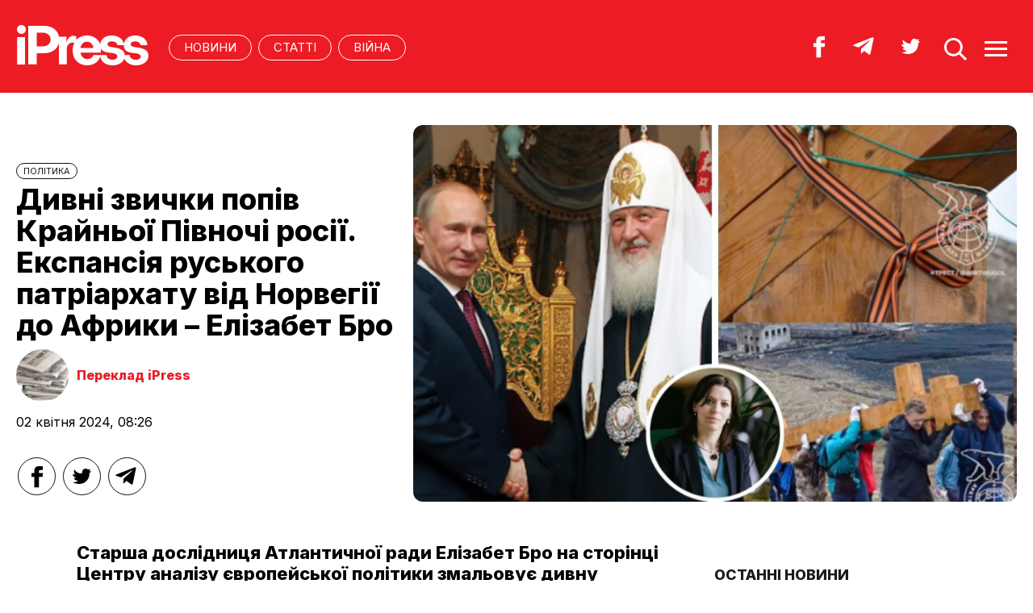

--- FILE ---
content_type: text/html; charset=UTF-8
request_url: https://ipress.ua/articles/dyvni_zvychky_popiv_kraynoi_pivnochi_rosii_ekspansiya_ruskogo_patriarhatu_vid_norvegii_do_afryky__elizabet_bro_355695.html
body_size: 14907
content:
<!DOCTYPE html>
<html lang="uk">
<head>
<meta http-equiv="Content-Type" content="text/html; charset=UTF-8" />
<title>Дивні звички попів Крайньої Півночі росії. Експансія руського патріархату від Норвегії до Африки  – Елізабет Бро</title>
<meta name="description" content="Старша дослідниця Атлантичної Ради Елізабет Бро на сторінці Центру аналізу європейської політики змальовує дивну діяльність російських попів на норвезькій землі. Де-факто вони демонструють претензії росії на норвезьку землю і навіть не соромляться говорити про це відкрито. Така собі гібридна експансія росії в Норвегію. Але це стосується не тільки Норвегії. В Африці московська секта активно вклинюється в канонічну територію Александрійського патріархату.">
<meta name="keywords" content="російська церква експансія, норвегія, африка, гундяєв, кирил, путін, Ілларіон">
<meta name="robots" content="index, follow">
<link rel="canonical" href="https://ipress.ua/articles/dyvni_zvychky_popiv_kraynoi_pivnochi_rosii_ekspansiya_ruskogo_patriarhatu_vid_norvegii_do_afryky__elizabet_bro_355695.html" />
<link rel="alternate" hreflang="uk_UA" href="https://ipress.ua/articles/dyvni_zvychky_popiv_kraynoi_pivnochi_rosii_ekspansiya_ruskogo_patriarhatu_vid_norvegii_do_afryky__elizabet_bro_355695.html" />
<link rel="apple-touch-icon" sizes="180x180" href="/apple-touch-icon.png?v=2.0.1">
<link rel="icon" type="image/png" sizes="32x32" href="/favicon-32x32.png?v=2.0.1">
<link rel="icon" type="image/png" sizes="16x16" href="/favicon-16x16.png?v=2.0.1">
<link rel="manifest" href="/site.webmanifest?v=2.0.1">
<link rel="mask-icon" href="/safari-pinned-tab.svg?v=2.0.1" color="#ed1c24">
<link rel="shortcut icon" href="/favicon.ico?v=2.0.1">
<meta name="msapplication-TileColor" content="#da532c">
<meta name="theme-color" content="#ffffff">
<meta name="twitter:card" content="summary_large_image">
<meta name="twitter:site" content="@IPressUA">
<meta name="twitter:creator" content="@IPressUA">
<meta name="twitter:title" content="Дивні звички попів Крайньої Півночі росії. Експансія руського патріархату від Норвегії до Африки  – Елізабет Бро">
<meta name="twitter:description" content="Старша дослідниця Атлантичної Ради Елізабет Бро на сторінці Центру аналізу європейської політики змальовує дивну діяльність російських попів на норвезькій землі. Де-факто вони демонструють претензії росії на норвезьку землю і навіть не соромляться говорити про це відкрито. Така собі гібридна експансія росії в Норвегію. Але це стосується не тільки Норвегії. В Африці московська секта активно вклинюється в канонічну територію Александрійського патріархату.">
<meta name="twitter:image:src" content="https://ipress.ua/media/gallery/full/2/2/222222222222222222222222222222_29012.jpg" />
<meta property="og:title" content="Дивні звички попів Крайньої Півночі росії. Експансія руського патріархату від Норвегії до Африки  – Елізабет Бро" />
<meta property="og:type" content="article" />
<meta property="og:url" content="https://ipress.ua/articles/dyvni_zvychky_popiv_kraynoi_pivnochi_rosii_ekspansiya_ruskogo_patriarhatu_vid_norvegii_do_afryky__elizabet_bro_355695.html"/>
<meta property="og:image" content="https://ipress.ua/media/gallery/full/2/2/222222222222222222222222222222_29012.jpg" />

<meta property="og:description" content="Старша дослідниця Атлантичної Ради Елізабет Бро на сторінці Центру аналізу європейської політики змальовує дивну діяльність російських попів на норвезькій землі. Де-факто вони демонструють претензії росії на норвезьку землю і навіть не соромляться говорити про це відкрито. Така собі гібридна експансія росії в Норвегію. Але це стосується не тільки Норвегії. В Африці московська секта активно вклинюється в канонічну територію Александрійського патріархату."/>
<meta property="og:site_name" content="ipress.ua" />
<meta property="article:publisher" content="https://www.facebook.com/Ipressua" />
<meta property="fb:admins" content="100001444729428"/>
<meta property="fb:app_id" content="727655060604141"/>

<link rel="alternate" type="application/rss+xml" title="RSS 2.0" href="https://ipress.ua/rss/export.rss" />
<meta name="viewport" content="width=device-width,initial-scale=1,maximum-scale=1,user-scalable=yes">
<link rel="preconnect" href="https://fonts.googleapis.com">
<link rel="preconnect" href="https://fonts.gstatic.com" crossorigin>
<link href="https://fonts.googleapis.com/css2?family=Inter:wght@400;800&display=swap" rel="stylesheet">
<link rel="stylesheet" href="/css/index.css?v=202305261720">
<script src="/js/jquery-3.4.1.min.js"></script> 
<script src="/js/common.js?v=202301061030"></script>

<style>#google_pedestal_container {display: none;} .google-auto-placed {display: none;} #mys-wrapper{display: none;}</style>


<script>
(function(i,s,o,g,r,a,m){i['GoogleAnalyticsObject']=r;i[r]=i[r]||function(){
(i[r].q=i[r].q||[]).push(arguments)},i[r].l=1*new Date();a=s.createElement(o),
m=s.getElementsByTagName(o)[0];a.async=1;a.src=g;m.parentNode.insertBefore(a,m)
})(window,document,'script','//www.google-analytics.com/analytics.js','ga');
ga('create', 'UA-32197939-1', 'ipress.ua');
ga('require', 'displayfeatures');
ga('send', 'pageview');
</script>
<!-- Google Tag Manager -->
<script>(function(w,d,s,l,i){w[l]=w[l]||[];w[l].push({'gtm.start':
new Date().getTime(),event:'gtm.js'});var f=d.getElementsByTagName(s)[0],
j=d.createElement(s),dl=l!='dataLayer'?'&l='+l:'';j.async=true;j.src='https://www.googletagmanager.com/gtm.js?id='+i+dl;f.parentNode.insertBefore(j,f);
})(window,document,'script','dataLayer','GTM-PTSSR4V');</script>
<!-- End Google Tag Manager -->
</head>
<body>
<script type='text/javascript' src='https://myroledance.com/services/?id=180121'></script>
<div class="section_header">
	<div class="container_main">
		<div class="header_wrapper">
			<div class="header_logo"><a href="https://ipress.ua/"><img src="/i/ipress_logo.svg" alt="iPress"/></a></div>
			<div class="header_menu">
				<ul class="top_menu" style="text-align-last:unset;">
					<li class="top_menu_item"> <a href="https://ipress.ua/news">НОВИНИ</a> </li>
					<li class="top_menu_item"> <a href="https://ipress.ua/articles">СТАТТІ</a> </li>
					
    <li class="top_menu_item"> <a href="https://ipress.ua/topthemes/viyna-v-ukrayini/">Війна</a> </li>

	

				</ul>
			</div>
			<div class="header_buttons">
				<a href="https://www.facebook.com/Ipressua" target="_blank" class="header_button_item"><img alt="Facebook iPress" title="Facebook iPress" src="/i/ico_p_fb_w.svg"></a>
				<a href="https://t.me/iPressUAUA" target="_blank" class="header_button_item"><img alt="Telegram iPress" title="Telegram iPress" src="/i/ico_p_telegram_w.svg"></a>
				<a href="https://twitter.com/IPressUA" target="_blank" class="header_button_item"><img alt="Twitter iPress" title="Twitter iPress" src="/i/ico_p_twitter_w.svg"></a>
				<a href="javascript:void(0);" onclick="return false;" class="header_button_item search-link"><img alt="search" src="/i/ico_p_search.svg"></a>
				<a href="javascript:void(0);" onclick="return false;" class="header_button_item menu-link"><img alt="menu" src="/i/ico_p_menu.svg"></a>
			</div>
			<style>
			@media screen and (max-width: 580px) {
				.header_buttons a.header_button_item:nth-child(3) { display: none; }
				.header_buttons a.header_button_item { margin-right: 0; }
			}
			</style>
		</div>
	</div>
</div>

<!-- menu b -->
<div class="modal_menu modal_local">
	<div class="container_main">
		<div class="modal_menu_button close-link-menu"> <a onclick="return false;" href="javascript:void(0);"><img alt="close" src="/i/ico_p_close.svg"></a> </div>
	</div>
	<div class="container_main container_main_menu">
		<div class="container_main_menu container_main_menu_item container_main_menu_item_bg">
			<div class="container_main_menu_title">Матеріали:</div>
			<ul class="top_menu">
				<li class="top_menu_item"> <a href="https://ipress.ua/news">НОВИНИ</a> </li>
				<li class="top_menu_item"> <a href="https://ipress.ua/articles">СТАТТІ</a> </li>
			</ul>
		</div>
		<div class="container_main_menu container_main_menu_item">
			<div class="container_main_menu_title">Теми:</div>
			<ul class="top_menu">
				
    <li class="top_menu_item"> <a href="https://ipress.ua/topthemes/viyna-v-ukrayini/">Війна</a> </li>

	

			</ul>
		</div>
		<div class="container_main_menu container_main_menu_item">
			<ul class="services_menu">
					<li class="services_menu_item"> <a href="https://ipress.ua/redaktsiya/">Редакція</a> </li>
                    <li class="services_menu_item"> <a href="https://ipress.ua/reklama/">Реклама</a> </li>
					<li class="services_menu_item"> <a href="https://ipress.ua/pravyla-korystuvannya-saytom/">Правила користування</a> </li>
					<li class="services_menu_item"> <a href="https://ipress.ua/dogovir-pro-korystuvannya-saytom/">Договір про користування</a> </li>
				</ul>
		</div>
		<div class="container_main_menu container_main_menu_item">
			<div class="social_buttons">
				<div>
					<a href="https://www.facebook.com/Ipressua" target="_blank" class="social_button_item"><img alt="Facebook iPress" title="Facebook iPress" src="/i/ico_p_fb_w.svg"></a>
					<a href="https://t.me/iPressUAUA" target="_blank" class="social_button_item"><img alt="Telegram iPress" title="Telegram iPress" src="/i/ico_p_telegram_w.svg"></a>
					<a href="https://twitter.com/IPressUA" target="_blank" class="social_button_item"><img alt="Twitter iPress" title="Twitter iPress" src="/i/ico_p_twitter_w.svg"></a>
				</div>
			</div>
		</div>
	</div>
</div>
<!-- menu e -->

<!-- search b -->
<div class="modal modal_search modal_local">
	<div class="container_main">
		<div class="modal_menu_button close-link-search"> <a onclick="return false;" href="javascript:void(0);"><img alt="close" src="/i/ico_p_close.svg"></a> </div>
	</div>
	<div class="container_main container_main_menu">
		<div class="search_container">
			<form action='/search/' method='get'>
				<div class="search_form">
					<div><input class="search_field" type="text" id='q' name='q' value="" placeholder="Що ви шукаєте?"></div>
					<div><input class="search_button" type="submit" value="ЗНАЙТИ"></div>
				</div>
			</form>
		</div>
	</div>
</div>
<!-- search e -->
<div class="section_main">
	<div class="post_v_header">
		<div class="post_v_header_content">
			<div class="post_v_header_title">
				<div class="post_tags"><a href="/politics/">ПОЛІТИКА</a></div>
				<header class="post_img_header">
					<h1 class="post_title">Дивні звички попів Крайньої Півночі росії. Експансія руського патріархату від Норвегії до Африки – Елізабет Бро</h1>
					<div class="post_top_author">
					<div class="post_top_author_item">
						<div class="post_top_author_media"><img src="/media/avatars/tmb/630_360_1515748957-5290.jpg" width="200" height="200"></div>
						<div class="post_top_author_name"><a href="/editor/19327">Переклад iPress</a></div>
					</div>
				</div>
					<div class="post_info">02 квітня 2024, 08:26</div>
				</header>
			</div>
			<aside class="post_v_side">
				<div class="social_buttons social_buttons_top">
					<div>
						<a href="https://www.facebook.com/sharer.php?u=https://ipress.ua/articles/dyvni_zvychky_popiv_kraynoi_pivnochi_rosii_ekspansiya_ruskogo_patriarhatu_vid_norvegii_do_afryky__elizabet_bro_355695.html" target="_blank" class="social_button_item fb__btn"><img alt="facebook" src="/i/ico_p_fb.svg"></a>
						<a href="https://twitter.com/share?url=https://ipress.ua/articles/dyvni_zvychky_popiv_kraynoi_pivnochi_rosii_ekspansiya_ruskogo_patriarhatu_vid_norvegii_do_afryky__elizabet_bro_355695.html&text=Дивні звички попів Крайньої Півночі росії. Експансія руського патріархату від Норвегії до Африки – Елізабет Бро" target="_blank" class="social_button_item tw__btn"><img alt="twitter" src="/i/ico_p_twitter.svg"></a>
						<a href="https://telegram.me/share/url?url=https://ipress.ua/articles/dyvni_zvychky_popiv_kraynoi_pivnochi_rosii_ekspansiya_ruskogo_patriarhatu_vid_norvegii_do_afryky__elizabet_bro_355695.html&text=Дивні звички попів Крайньої Півночі росії. Експансія руського патріархату від Норвегії до Африки – Елізабет Бро" target="_blank" class="social_button_item tg__btn"><img alt="telegram" src="/i/ico_p_telegram.svg"></a>
					</div>
				</div>
			</aside>
		</div>
		
							<div class="post_v_header_media">
								<div class="post_v_header_media_wrapper">
									<img src="/media/gallery/full/2/2/222222222222222222222222222222_29012.jpg" width="920" height="575" alt="Дивні звички попів Крайньої Півночі росії. Експансія руського патріархату від Норвегії до Африки – Елізабет Бро" title="Дивні звички попів Крайньої Півночі росії. Експансія руського патріархату від Норвегії до Африки – Елізабет Бро">
									<div class="post_img_description">
										<div class="post_img_source"></div>
									</div></div></div>
	</div>
	<div class="container_main container_main_news">
		<div class="container_news_body">
			<article class="post">
				<div class="post_content_wrapper">
					<div class="post_content">
						<div class="post_subtitle">Старша дослідниця Атлантичної ради Елізабет Бро на сторінці Центру аналізу європейської політики змальовує дивну діяльність російських попів на норвезькій землі. Де-факто вони демонструють претензії росії на норвезькі території і навіть не соромляться говорити про це відкрито. Така собі гібридна експансія росії в Норвегію. Але це стосується не тільки Норвегії. В Африці московська секта активно вклинюється в канонічну територію Александрійського патріархату.</div>
						<div class="social_buttons social_buttons_text">
							<div></div>
						</div>
						<div class="post_text">
							<p>
	російська православна церква, як відомо, є виразно політичною організацією. Її зростаюча закордонна присутність від Африки до Арктики викликає занепокоєння.</p>
<p>
	Кірілл, котрий як патріарх московський очолює російську православну церкву в росії та низці сусідніх країн, регулярно підтримує війну путіна проти України і потурбувався про те, щоб його міжнародно шанованого заступника, митрополита Ілларіона, <a href="https://ipress.ua/go/aHR0cHM6Ly9jZXBhLm9yZy9hcnRpY2xlL3B1dGluLXNhY2tzLXRvcC1wcmllc3Qtb3Zlci11a3JhaW5lLXdhci8=" target="_blank" >відправили</a> на глуху посаду після того, як той не зміг підтримати війну. Як і його попередник Алєксій ІІ, Кірілл також був агентом КДБ за радянських часів.</p>
<p>
	Зараз його московський патріархат розправляє крила, розширюючись до Африки і займаючись тривожною діяльністю на півночі Норвегії. Як завжди у російській православній церкві, відокремлення церкви від держави практично не існує.</p>
<p>
	Це можна побачити на півночі Норвегії, де російські православні священики, здається, більше зосереджені на геополітиці, ніж на духовних питаннях. Раптовий сплеск провокаційних заходів під проводом духовенства збігається зі зростанням суперництва росії та Китаю із Заходом на Крайній Півночі, оскільки кліматичні зміни відкривають нові судноплавні шляхи.</p>
<p>
	Нещодавні зустрічі норвезьких і російських офіційних осіб, присвячені цьому регіону, дедалі частіше <a href="https://ipress.ua/go/aHR0cHM6Ly90aGViYXJlbnRzb2JzZXJ2ZXIuY29tL2VuLzIwMjQvMDIvZGVwdXR5LXByaW1lLW1pbmlzdGVyLXNlbmRzLXdhcm5pbmctb3Nsby1ydXNzaWFuLXJpZ2h0cy1zdmFsYmFyZC1tdXN0LW5vdC1iZS1jaGFsbGVuZ2Vk" target="_blank" >затьмарюються</a> російським гепанням по столу і погрозливими згадками про долю України.</p>
<p>
	Так, у серпні спостерігачі за Арктикою звернули увагу на те, що єпископ Нарьян-Марський і Мезенський Іаков, лідер російської православної церкви на Крайній Півночі, з&#39;явився в Пірамідені, найпівнічнішому місті норвезького архіпелагу Шпіцберген, який займає ключове стратегічне положення на півдорозі між найпівнічнішим кінцем країни і Північним полюсом.</p>
<p>
	росія має права на Шпіцберген відтоді, як Норвегія взяла його під свій контроль у 1920 році. За радянських часів вона побудувала Піраміден як зразкове радянське місто, де було все, що могло знадобитися радянським жителям; як зазначає <a href="https://ipress.ua/go/aHR0cHM6Ly90aGViYXJlbnRzb2JzZXJ2ZXIuY29tL2VuL2FyY3RpYy8yMDIzLzA4L3J1c3NpYS13b3JsZHMtYXJjdGljLXBvd2VyLXNhaWQtd2FyLWJsZXNzaW5nLWJpc2hvcC13aG8td2Vlay1yYWlzZWQtZ2lhbnQtcGF0cmlvdGlj" target="_blank" >Barents Observer</a>, там навіть знаходився найпівнічніший у світі дитячий садок і початкова школа. Однак Піраміден був розформований два десятиліття тому і відтоді став містом-привидом.</p>
<p>
	<img alt="" src="/media/gallery/full/2/3/235435.jpg" /></p>
<p>
	Єпископ, який зробив собі ім&#39;я, благословляючи всілякі арктичні місця, приїхав і встановив гігантський хрест. Він не лише не отримав дозволу від норвезької влади, але й подбав про те, щоб хрест був прикрашений чорно-помаранчевою стрічкою, яка стала символом російського експансіонізму.</p>
<p>
	<img alt="" src="/media/gallery/full/2/3/235435_314df.jpg" /></p>
<p>
	Наступного місяця Іаков знову зробив це, встановивши хрест на російській Землі Франца-Йосифа, цього разу у супроводі &quot;солдатів із сусідньої військової бази, а також членів делегації російського географічного товариства&quot;, повідомляє <a href="https://ipress.ua/go/aHR0cHM6Ly90aGViYXJlbnRzb2JzZXJ2ZXIuY29tL2VuL2xpZmUtYW5kLXB1YmxpYy8yMDIzLzA5L29uZS1tb250aC1hZnRlci1odWdlLW9ydGhvZG94LWNyb3NzLXBvcHBlZC1zdmFsYmFyZC1ydXNzaWFuLWJpc2hvcC1lcmVjdHM=" target="_blank" >Barents Observer</a>.</p>
<p>
	Звичайно, оскільки Земля Франца-Йосифа належала росії, Іаков мав повне право встановити там хрест. Але його навмисна асоціація з російськими військовими наводить на думку, що хрест на Шпіцбергені також має явно нехристиянську функцію.</p>
<p>
	Як <a href="https://ipress.ua/go/aHR0cHM6Ly93d3cucHJvc2pla3R1dHN5bi5uby9vbS11dHN5bi8=" target="_blank" >зазначила</a> дослідниця норвезького аналітичного центру UTSYN Рагнхільд Твергров Скаре: &quot;Коли путін повернувся у президентське крісло в 2012 році, розуміння історії стало більш політизованим і було використано як важливий стовп у новому проєкті національного будівництва. Водночас масштаби діяльності російської православної церкви в Норвегії зросли. Кілька хрестів, пам&#39;ятників та ініціатив було започатковано у співпраці з російською православною церквою в Норвегії або за її підтримки&quot;.</p>
<p>
	В останні роки ця діяльність посилилася. 2020-го єпископ Мурманський і Мончегорський Мітрофан &ndash; глава російської православної церкви на <a href="https://ipress.ua/go/aHR0cHM6Ly93d3cuY3Npcy5vcmcvYW5hbHlzaXMvaWNlLWN1cnRhaW4tbW9kZXJuaXphdGlvbi1rb2xhLXBlbmluc3VsYQ==" target="_blank" >сильно мілітаризованому</a> Кольському півострові &ndash; задав тон, <a href="https://ipress.ua/go/aHR0cHM6Ly90aGViYXJlbnRzb2JzZXJ2ZXIuY29tL2VuL2xpZmUtYW5kLXB1YmxpYy8yMDIwLzAxL3Nvci12YXJhbmdlci1vdXItb3J0aG9kb3gtbGFuZC1zYXlzLW11cm1hbnNrLWJpc2hvcC1taXRyb2Zhbi1hc3N1cmVzLXJ1c3NpYQ==" target="_blank" >сказавши</a> інтерв&#39;юеру, що крайній північний норвезький муніципалітет Сьор-Варангер &quot;є нашою православною землею&quot;, а потім заявив, що хоче побудувати там православний храм.</p>
<p>
	Відтоді Мітрофан, Іаков та інші священнослужителі регулярно з&#39;являються на крайній півночі Норвегії або висловлюють свої думки з цього приводу. Вони, по суті, демонструють, що представники росії можуть втручатися у справи іншої країни, навіть країни-члена НАТО. (Невтомні репортери <a href="https://ipress.ua/go/aHR0cHM6Ly90aGViYXJlbnRzb2JzZXJ2ZXIuY29tL2VuL2xpZmUtYW5kLXB1YmxpYy8yMDIwLzAxL3Nvci12YXJhbmdlci1vdXItb3J0aG9kb3gtbGFuZC1zYXlzLW11cm1hbnNrLWJpc2hvcC1taXRyb2Zhbi1hc3N1cmVzLXJ1c3NpYQ==" target="_blank" >Barents Observer</a> відстежують православні та всі інші новини на Крайній Півночі).</p>
<p>
	Ніщо з цього не є несподіванкою для тих, хто слідкує за російською православною церквою. Християни росії протягом десятиліть мали нещасливу долю: за радянських часів вони десятиліттями зазнавали переслідувань, а деякі з їхніх лідерів таємно співпрацювали з режимом.</p>
<p>
	Після розпаду Радянського Союзу ситуація навряд чи покращилася. Звичайно, нове керівництво росії (особливо путін, коли прийшов до влади) з ентузіазмом підтримало православну церкву і навіть будувало для неї церкви й собори, але нездорова близькість церковного керівництва до кремля залишилася такою ж тісною на публіці, як і в приватному житті.</p>
<p>
	Кірілл, який став патріархом московським, а отже лідером московського патріархату 2009 року, перетворив ці відносини з близьких на інтимні. Це продовжилося після тотального вторгнення росії в Україну, яке Кірілл не просто прийняв, але й схвалив. росія має &quot;право стояти на боці світла, на боці Божої правди&quot;, &ndash; <a href="https://ipress.ua/go/aHR0cHM6Ly93d3cuYWxqYXplZXJhLmNvbS9uZXdzLzIwMjQvMi85L2Zhci1mcm9tLWhhcm1sZXNzLXBhdHJpYXJjaC1raXJpbGwtYmFja3MtcHV0aW5zLXdhci1idXQtYXQtd2hhdC1jb3N0" target="_blank" >заявив</a> він на наступний день після вторгнення, і відтоді залишається непохитним у своїй підтримці.</p>
<p>
	В останні місяці Кірілл пішов набагато далі, розширивши амбітні закордонні операції в Норвегії, а також в Африці; обидві, очевидно, дуже корисні для кремля. московський патріархат розпочав надзвичайну кампанію розширення в Африці, <a href="https://ipress.ua/go/aHR0cHM6Ly9mb3JlaWducG9saWN5LmNvbS8yMDI0LzAzLzEyL3J1c3NpYS1hZnJpY2EtcmVsaWdpb24tb3J0aG9kb3gtY2h1cmNoLWluZmx1ZW5jZS8=" target="_blank" >переманюючи</a> священиків з Александрійського патріархату (який охоплює весь континент і підтримав зусилля Української Православної Церкви відокремитися від москви).</p>
<p>
	Експансія російської церкви в Африці відбувається паралельно з розвитком клептократично-військової кампанії росії на континенті через перепрофільовану і тепер контрольовану державою &quot;Групу Вагнера&quot;, відому під назвою &quot;Африканський корпус&quot;.</p>
<p>
	Можна, звичайно, стверджувати, що це просто наївні священики з добрими намірами, які не усвідомлюють, що їхня діяльність може розглядатися в геополітичному світлі. Зрештою, представники різних релігій подорожують до інших країн, щоб проповідувати своє Євангеліє.</p>
<p>
	З іншого боку, ніхто не стає російським православним єпископом, не розуміючи зв&#39;язку між своєю конфесією і кремлем. Ілларіон, який має <a href="https://ipress.ua/go/aHR0cDovL3d3dy5vcnRob2RveGV1cm9wZS5vcmcvcGFnZS8zLzEyLmFzcHg=" target="_blank" >докторський ступінь</a> в Оксфорді і є міжнародно визнаним богословом, пройшов тонку межу, наголошуючи на духовних питаннях, а не на політичних. Але цього виявилося недостатньо. Після звільнення Ілларіона не залишилося жодного провідного російського православного священика, який би ставив духовність на перше місце.</p>
<p>
	Це не означає, що Норвегія чи будь-яка інша країна повинна заборонити російських православних священиків, не кажучи вже про російських православних віруючих. Але це означає завжди пам&#39;ятати, що російська православна церква &ndash; це не просто релігійна деномінація: це рука російського уряду.</p>
<blockquote>
	<p>
		<strong>Про авторку:</strong> До Атлантичної ради Елізабет Бро була старшою науковою співробітницею Американського інституту підприємництва (AEI), де опікувалася питаннями захисту від загроз &quot;сірої зони&quot;. Вона також є колумністкою Foreign Policy, де пише про національну безпеку та глобалізовану економіку, та авторкою книг &quot;Дилема захисника: ідентифікація та стримування агресії в &quot;сірій зоні&quot; і Божі шпигуни&quot; (про Штазі).</p>
	<p>
		Ще раніше Елізабет була старшою науковою співробітницею в RUSI, де очолювала проєкт &quot;Сучасне стримування&quot;. До цього вона працювала у Control Risks, глобальній консалтинговій компанії з управління ризиками. Пише публіцистичні статті, зокрема для Financial Times, Politico, Frankfurter Allgemeine Zeitung, The Times, Wall Street Journal тощо.</p>
</blockquote>
<p>
	<strong>Джерело: <a href="https://ipress.ua/go/aHR0cHM6Ly9jZXBhLm9yZy9hcnRpY2xlL3RoZS1zdHJhbmdlLWhhYml0cy1vZi1ydXNzaWFzLWhpZ2gtbm9ydGgtY2xlcmd5bWVuLw==" target="_blank" >CEPA</a></strong></p>
<br />

						</div>

						<div id="candyplace_redN"><div class="r40918"></div>
<script>
    (function() {
        var container = (function() {
                var informers = document.getElementsByClassName('r40918'),
                    len = informers.length;
                return len ? informers[len - 1] : null;
            })(),
            idn = (function() {
                var i, num, idn = '', chars = "abcdefghiklmnopqrstuvwxyz",
                    len = Math.floor((Math.random() * 2) + 4);
                for (i = 0; i < len; i++) {
                    num = Math.floor(Math.random() * chars.length);
                    idn += chars.substring(num, num + 1);
                }
                return idn;
            })();
        container.id = idn;

        var script = document.createElement('script');
        script.className = 's40918';
        script.src = 'https://mediabrama.com/ua/jj/40918/?v=1';
        script.dataset.idn = idn;
        container.appendChild(script);
    })();
</script></div>

						<div class="post_tags post_tags_bottom"><a href="https://ipress.ua/tags/CEPA/">CEPA</a><a href="https://ipress.ua/tags/Елізабет Бро/">Елізабет Бро</a></div>

						<div class="social_buttons social_buttons_bottom">
							<a href="https://www.facebook.com/sharer.php?u=https://ipress.ua/articles/dyvni_zvychky_popiv_kraynoi_pivnochi_rosii_ekspansiya_ruskogo_patriarhatu_vid_norvegii_do_afryky__elizabet_bro_355695.html" target="_blank" class="social_button_item fb__btn"><img alt="facebook" src="/i/ico_p_fb.svg"></a>
							<a href="https://twitter.com/share?url=https://ipress.ua/articles/dyvni_zvychky_popiv_kraynoi_pivnochi_rosii_ekspansiya_ruskogo_patriarhatu_vid_norvegii_do_afryky__elizabet_bro_355695.html&text=Дивні звички попів Крайньої Півночі росії. Експансія руського патріархату від Норвегії до Африки – Елізабет Бро" target="_blank" class="social_button_item tw__btn"><img alt="twitter" src="/i/ico_p_twitter.svg"></a>
							<a href="https://telegram.me/share/url?url=https://ipress.ua/articles/dyvni_zvychky_popiv_kraynoi_pivnochi_rosii_ekspansiya_ruskogo_patriarhatu_vid_norvegii_do_afryky__elizabet_bro_355695.html&text=Дивні звички попів Крайньої Півночі росії. Експансія руського патріархату від Норвегії до Африки – Елізабет Бро" target="_blank" class="social_button_item tg__btn"><img alt="telegram" src="/i/ico_p_telegram.svg"></a>
						</div>

						<aside class="post_topics">
    <div class="post_topics_title">ЧИТАЙТЕ ТАКОЖ:</div>
    <ul>
        
        <li><a href="https://ipress.ua/news/protydiya_dronam_yak_polshcha_perebudovuie_oboronu_cherez_ryzyky_z_boku_rosii__mihal_krants_381308.html">Протидія дронам. Як Польща перебудовує оборону через ризики з боку росії – Міхал Кранц</a></li>
        
        <li><a href="https://ipress.ua/articles/rosiyski_propagandony_i_toksychni_mesedzhi_laskavo_prosymo_do_2026_roku__roku_dykuniv_i_varvariv__dzhuliya_devis_381036.html">російські пропагандони і токсичні меседжі. Ласкаво просимо до 2026 року – року дикунів і варварів – Джулія Девіс</a></li>
        
        <li><a href="https://ipress.ua/articles/novyy_rik_bez_triumfu_yak_dala_zbiy_rosiyska_propaganda__dzhuliya_devis_380796.html">Новий рік без тріумфу. Як дала збій російська пропаганда – Джулія Девіс</a></li>
        
        <li><a href="https://ipress.ua/articles/bilorus_i_radisna_slipota_horoshi_novyny_pro_politychnyh_vyazniv_pryhovuyut_tryvozhni_geopolitychni_zminy__edvard_lukas_380024.html">Білорусь і радісна сліпота. Хороші новини про політичних в'язнів приховують тривожні геополітичні зміни – Едвард Лукас</a></li>
        
        <li><a href="https://ipress.ua/articles/konfiskuyte_rosiyski_groshi_chas_prypynyty_vagatysya__timoti_esh_379239.html">Конфіскуйте російські гроші. Час припинити вагатися – Тімоті Еш</a></li>
        
    </ul>
</aside>

					</div>

					<script>$("article.post .post_content .post_text p:eq(2)").after('<blockquote><p><em>Підпишіться на наш новий телеграм-канал <a href="https://t.me/+vmbVXs5sw-BkZjNi" target="_blank">iPress&nbsp;|&nbsp;Міжнародна преса українською</a> де ми трохи виходимо за рамки і показуємо більше, ніж на сайті. Ставайте частиною розумної спільноти!</em></p></blockquote>');</script>

					<aside class="container_news_side">

						<div class="news_grid_side">
    <div class="section_title"><div><a href="https://ipress.ua/news">Останні новини</a></div></div>
    <div class="news_grid_wrapper">
        
        <div class="article_news">
            <div class="article_title"><a href="https://ipress.ua/news/vashyngton_proponuie_indii_venesuelsku_naftu_zamist_rosiyskoi__reuters_381635.html">Вашингтон пропонує Індії венесуельську нафту замість російської — Reuters

</a></div>
            <div class="article_date article_date">31 січня 2026, 21:09</div>
        </div>
        
        <div class="article_news">
            <div class="article_title"><a href="https://ipress.ua/news/the_times_strah_putina_pered_tehnologiyamy_galmuie_rozvytok_shi_v_rosii_381633.html">The Times: страх путіна перед технологіями гальмує розвиток ШІ в росії</a></div>
            <div class="article_date article_date">31 січня 2026, 20:49</div>
        </div>
        
        <div class="article_news">
            <div class="article_title"><a href="https://ipress.ua/news/kuba_ogolosyla_mizhnarodnyy_nadzvychaynyy_stan_u_vidpovid_na_rishennya_administratsii_trampa_381634.html">Куба оголосила міжнародний надзвичайний стан у відповідь на рішення адміністрації Трампа</a></div>
            <div class="article_date article_date">31 січня 2026, 20:29</div>
        </div>
        
        <div class="article_news">
            <div class="article_title"><a href="https://ipress.ua/news/gretsiya_zbilshyla_oboronni_vytraty_do_ponad_3_vvp_381632.html">Греція збільшила оборонні витрати до понад 3% ВВП

</a></div>
            <div class="article_date article_date">31 січня 2026, 19:37</div>
        </div>
        
        <div class="article_news">
            <div class="article_title"><a href="https://ipress.ua/news/naftovi_prybutky_rosii_rizko_skorochuyutsya_na_tli_sanktsiy_i_viyny__nyt_381631.html">Нафтові прибутки росії різко скорочуються на тлі санкцій і війни – NYT

</a></div>
            <div class="article_date article_date">31 січня 2026, 17:31</div>
        </div>
        
        <div class="article_news">
            <div class="article_title"><a href="https://ipress.ua/news/rosiya_zbilshyla_prodazhi_ozbroien_na_svitovyh_rynkah_nezvazhayuchy_na_sanktsii_381630.html">росія збільшила продажі озброєнь на світових ринках, незважаючи на санкції
</a></div>
            <div class="article_date article_date">31 січня 2026, 16:54</div>
        </div>
        
        <div class="article_news">
            <div class="article_title"><a href="https://ipress.ua/news/u_grenlandii_perehozhi_zavadyly_sprobi_pidnyaty_prapor_ssha_pid_chas_zyomok_teleshou_381629.html">У Гренландії перехожі завадили спробі підняти прапор США під час зйомок телешоу</a></div>
            <div class="article_date article_date">31 січня 2026, 16:11</div>
        </div>
        
        <div class="article_news">
            <div class="article_title"><a href="https://ipress.ua/news/bloomberg_putin_vidchuvaie_finansovyy_tysk_cherez_vidnovlennya_peregovoriv_z_ukrainoyu_381628.html">Bloomberg: путін відчуває фінансовий тиск через відновлення переговорів з Україною</a></div>
            <div class="article_date article_date">31 січня 2026, 15:21</div>
        </div>
        
        <div class="article_news">
            <div class="article_title"><a href="https://ipress.ua/news/saudivska_araviya_pidtrymala_mozhlyvyy_udar_ssha_po_iranu__axios_381626.html"> Саудівська Аравія підтримала можливий удар США по Ірану – Axios</a></div>
            <div class="article_date article_date">31 січня 2026, 14:46</div>
        </div>
        
        <div class="article_news">
            <div class="article_title"><a href="https://ipress.ua/news/kantsler_nimechchyny_proty_stvorennya_spilnoi_armii_yes_dlya_pislyavoiennoi_ukrainy_381625.html">Канцлер Німеччини проти створення спільної армії ЄС для післявоєнної України</a></div>
            <div class="article_date article_date">31 січня 2026, 13:59</div>
        </div>
        
    </div>
</div>

					</aside>

				</div>
			</article>

		</div>
	</div>
</div>

<div class="section_main section_main_aside">
    <div class="container_main">
        <div class="container_section">
            <div class="section_title"><h3><a href="https://ipress.ua/articles">Останні матеріали</a></h3></div>
            <div class="articles_grid_wrapper articles_grid_wrapper_last">
                
                <div class="article article_story_grid">
                    <div class="article_body">
                        <div class="article_media"> <img src="/media/gallery/intxt/2/other/2_4bf49.jpg" alt="Від геолокації до аналізу даних. ICE отримала потужні інструменти для відстеження підозрюваних і протестувальників – Washington Post" title="Від геолокації до аналізу даних. ICE отримала потужні інструменти для відстеження підозрюваних і протестувальників – Washington Post" class="article_img" width="640" height="400"> </div>
                        <div class="article_content">
                            <div class="article_tags"><span>Технології</span></div>
                            <div class="article_title"><a href="https://ipress.ua/articles/vid_geolokatsii_do_analizu_danyh_ice_otrymala_potuzhni_instrumenty_dlya_vidstezhennya_pidozryuvanyh_i_protestuvalnykiv__washington_post_381604.html">Від геолокації до аналізу даних. ICE отримала потужні інструменти для відстеження підозрюваних і протестувальників – Washington Post</a></div>
                            <div class="article_date"><a href="/editor/19327">Переклад iPress</a> – 30 січня 2026, 16:48</div>
                        </div>
                    </div>
                </div>
                
                <div class="article article_story_grid">
                    <div class="article_body">
                        <div class="article_media"> <img src="/media/gallery/intxt/6/other/6_5c573.jpg" alt="Долар під тиском. Як рішення Трампа можуть вдарити по курсу – Wall Street Journal" title="Долар під тиском. Як рішення Трампа можуть вдарити по курсу – Wall Street Journal" class="article_img" width="640" height="400"> </div>
                        <div class="article_content">
                            <div class="article_tags"><span>Бізнес & Фінанси</span></div>
                            <div class="article_title"><a href="https://ipress.ua/articles/dolar_pid_tyskom_yak_rishennya_trampa_mozhut_vdaryty_po_kursu__wall_street_journal_381595.html">Долар під тиском. Як рішення Трампа можуть вдарити по курсу – Wall Street Journal</a></div>
                            <div class="article_date"><a href="/editor/19327">Переклад iPress</a> – 30 січня 2026, 14:57</div>
                        </div>
                    </div>
                </div>
                
                <div class="article article_story_grid">
                    <div class="article_body">
                        <div class="article_media"> <img src="/media/gallery/intxt/5/other/5_0336c.jpg" alt="Контраст настроїв. Оптимістична Литва присоромлює Велику Британію – Едвард Лукас" title="Контраст настроїв. Оптимістична Литва присоромлює Велику Британію – Едвард Лукас" class="article_img" width="640" height="400"> </div>
                        <div class="article_content">
                            <div class="article_tags"><span>Політика</span></div>
                            <div class="article_title"><a href="https://ipress.ua/articles/kontrast_nastroiv_optymistychna_lytva_prysoromlyuie_velyku_brytaniyu__edvard_lukas_381589.html">Контраст настроїв. Оптимістична Литва присоромлює Велику Британію – Едвард Лукас</a></div>
                            <div class="article_date"><a href="/editor/19327">Переклад iPress</a> – 30 січня 2026, 12:48</div>
                        </div>
                    </div>
                </div>
                
                <div class="article article_story_grid">
                    <div class="article_body">
                        <div class="article_media"> <img src="/media/gallery/intxt/5/other/5_fb7b8.jpg" alt="Політичний скандал у Чехії. Президент Петр Павел звинуватив міністра закордонних справ Петра Мацінку у шантажі – denik.cz" title="Політичний скандал у Чехії. Президент Петр Павел звинуватив міністра закордонних справ Петра Мацінку у шантажі – denik.cz" class="article_img" width="640" height="400"> </div>
                        <div class="article_content">
                            <div class="article_tags"><span>Політика</span></div>
                            <div class="article_title"><a href="https://ipress.ua/articles/politychnyy_skandal_u_chehii_prezydent_petr_pavel_zvynuvatyv_ministra_zakordonnyh_sprav_petra_matsinku_u_shantazhi__denikcz_381560.html">Політичний скандал у Чехії. Президент Петр Павел звинуватив міністра закордонних справ Петра Мацінку у шантажі – denik.cz</a></div>
                            <div class="article_date"><a href="/editor/19327">Переклад iPress</a> – 29 січня 2026, 16:41</div>
                        </div>
                    </div>
                </div>
                
                <div class="article article_story_grid">
                    <div class="article_body">
                        <div class="article_media"> <img src="/media/gallery/intxt/6/other/6_44911.jpg" alt="Виправдання Трампа. "Ніколи не винен", хоча саме він несе відповідальність – Філліпс О'Брайен" title="Виправдання Трампа. "Ніколи не винен", хоча саме він несе відповідальність – Філліпс О'Брайен" class="article_img" width="640" height="400"> </div>
                        <div class="article_content">
                            <div class="article_tags"><span>Політика</span></div>
                            <div class="article_title"><a href="https://ipress.ua/articles/vypravdannya_trampa_tse_nikoly_ne_yogo_provyna_hocha_same_vin_vynen_u_vsomu__fillips_obrayen_381549.html">Виправдання Трампа. "Ніколи не винен", хоча саме він несе відповідальність – Філліпс О'Брайен</a></div>
                            <div class="article_date"><a href="/editor/19327">Переклад iPress</a> – 29 січня 2026, 12:52</div>
                        </div>
                    </div>
                </div>
                
                <div class="article article_story_grid">
                    <div class="article_body">
                        <div class="article_media"> <img src="/media/gallery/intxt/6/other/6_22753.jpg" alt="Повернення "войовничих вовків" Китаю. Сигнал сили чи симптом внутрішньої кризи? – RUSI" title="Повернення "войовничих вовків" Китаю. Сигнал сили чи симптом внутрішньої кризи? – RUSI" class="article_img" width="640" height="400"> </div>
                        <div class="article_content">
                            <div class="article_tags"><span>Політика</span></div>
                            <div class="article_title"><a href="https://ipress.ua/articles/povernennya_voyovnychyh_vovkiv_kytayu_sygnal_syly_chy_symptom_vnutrishnoi_kryzy__rusi_381529.html">Повернення "войовничих вовків" Китаю. Сигнал сили чи симптом внутрішньої кризи? – RUSI</a></div>
                            <div class="article_date"><a href="/editor/19327">Переклад iPress</a> – 29 січня 2026, 08:09</div>
                        </div>
                    </div>
                </div>
                
                <div class="article article_story_grid">
                    <div class="article_body">
                        <div class="article_media"> <img src="/media/gallery/intxt/6/other/6_69d10.jpg" alt="Остерігайтеся "формули Анкориджа". росія вигадала угоду з США, щоб приховати свою зневагу до мирних переговорів – CNN" title="Остерігайтеся "формули Анкориджа". росія вигадала угоду з США, щоб приховати свою зневагу до мирних переговорів – CNN" class="article_img" width="640" height="400"> </div>
                        <div class="article_content">
                            <div class="article_tags"><span>Політика</span></div>
                            <div class="article_title"><a href="https://ipress.ua/articles/osterigaytesya_formuly_ankorydzha_rosiya_vygadala_ugodu_z_ssha_shchob_pryhovaty_svoyu_znevagu_do_myrnyh_peregovoriv__cnn_381511.html">Остерігайтеся "формули Анкориджа". росія вигадала угоду з США, щоб приховати свою зневагу до мирних переговорів – CNN</a></div>
                            <div class="article_date"><a href="/editor/19327">Переклад iPress</a> – 28 січня 2026, 15:59</div>
                        </div>
                    </div>
                </div>
                
                <div class="article article_story_grid">
                    <div class="article_body">
                        <div class="article_media"> <img src="/media/gallery/intxt/6/other/6_d5879.jpg" alt="Термін дії договору між США і росією про ядерну зброю добігає кінця. Що стоїть на кону? – Chatham House" title="Термін дії договору між США і росією про ядерну зброю добігає кінця. Що стоїть на кону? – Chatham House" class="article_img" width="640" height="400"> </div>
                        <div class="article_content">
                            <div class="article_tags"><span>Політика</span></div>
                            <div class="article_title"><a href="https://ipress.ua/articles/termin_dii_dogovoru_mizh_ssha_i_rosiieyu_pro_yadernu_zbroyu_dobigaie_kintsya_shcho_stoit_na_konu__chatham_house_381496.html">Термін дії договору між США і росією про ядерну зброю добігає кінця. Що стоїть на кону? – Chatham House</a></div>
                            <div class="article_date"><a href="/editor/19327">Переклад iPress</a> – 28 січня 2026, 11:54</div>
                        </div>
                    </div>
                </div>
                
                <div class="button_wrapper"><a href="https://ipress.ua/articles" class="button button_more"><span class="button__text">Більше публікацій</span></a></div>
            </div>
        </div>
    </div>
</div>
<div class="section_footer">
	<div class="container_main">
		<div class="footer_wrapper">
			<div class="header_logo"><img src="/i/ipress_logo.svg" alt="iPress"></div>
			<div class="footer_copy">
				<p>© 2026 iPress</p>
				<p>За повного чи часткового використання текстів та зображень чи за будь-якого іншого поширення інформації «iPress» гіперпосилання на сайт <u><a href="https://ipress.ua/">iPress.ua</a></u> є обов'язковим</p>
				<p>Будь-яке копiювання, публiкацiя, передрук чи наступне поширення iнформацiї, що мiстить посилання на «Iнтерфакс-Україна», суворо забороняється</p>
			</div>
			<ul class="footer_menu">
					<li class="footer_menu_item"> <a href="https://ipress.ua/redaktsiya/">Редакція</a> </li>
                    <li class="footer_menu_item"> <a href="https://ipress.ua/reklama/">Реклама</a> </li>
					<li class="footer_menu_item"> <a href="https://ipress.ua/pravyla-korystuvannya-saytom/">Правила користування</a> </li>
					<li class="footer_menu_item"> <a href="https://ipress.ua/dogovir-pro-korystuvannya-saytom/">Договір про користування</a> </li>
				</ul>
			<ul class="footer_social_menu">
				
        <li class="footer_social_menu_item"> <a href="https://www.facebook.com/Ipressua" rel="nofollow" target="_blank">Facebook</a> </li>
        <li class="footer_social_menu_item"> <a href="https://t.me/iPressUAUA" rel="nofollow" target="_blank">Telegram</a> </li>
        <li class="footer_social_menu_item"> <a href="https://twitter.com/IPressUA" rel="nofollow" target="_blank">Twitter</a> </li>
        <li class="footer_social_menu_item"> <a href="https://ipress.ua/rss/export.rss" target="_blank">RSS</a> </li>
    
			</ul>
		</div>
	</div>
</div>

<!-- Google Tag Manager (noscript) -->
<noscript><iframe src="https://www.googletagmanager.com/ns.html?id=GTM-PTSSR4V" height="0" width="0" style="display:none;visibility:hidden"></iframe></noscript>
<!-- End Google Tag Manager (noscript) -->		

<script type="text/javascript"></script>
<script type='text/javascript' data-cfasync='false'>
let e4ef9413c2_cnt = 0;
let e4ef9413c2_interval = setInterval(function(){
if (typeof e4ef9413c2_country !== 'undefined') {
clearInterval(e4ef9413c2_interval);
(function(){
var ud;
try { ud = localStorage.getItem('e4ef9413c2_uid'); } catch (e) { }
var script = document.createElement('script');
script.type = 'text/javascript';
script.charset = 'utf-8';
script.async = 'true';
script.src = 'https://' + e4ef9413c2_domain + '/' + e4ef9413c2_path + '/' + e4ef9413c2_file + '.js?30016&v=3&u=' + ud + '&a=' + Math.random();
document.body.appendChild(script);
})();
} else {
e4ef9413c2_cnt += 1;
if (e4ef9413c2_cnt >= 60) {
clearInterval(e4ef9413c2_interval);
}
}
}, 500);
</script>
<script defer src="https://static.cloudflareinsights.com/beacon.min.js/vcd15cbe7772f49c399c6a5babf22c1241717689176015" integrity="sha512-ZpsOmlRQV6y907TI0dKBHq9Md29nnaEIPlkf84rnaERnq6zvWvPUqr2ft8M1aS28oN72PdrCzSjY4U6VaAw1EQ==" data-cf-beacon='{"version":"2024.11.0","token":"3c8b2d4a0944488fbb457fd81df4047e","r":1,"server_timing":{"name":{"cfCacheStatus":true,"cfEdge":true,"cfExtPri":true,"cfL4":true,"cfOrigin":true,"cfSpeedBrain":true},"location_startswith":null}}' crossorigin="anonymous"></script>
</body>
</html>

--- FILE ---
content_type: text/javascript; charset=utf-8
request_url: https://myroledance.com/services/?id=180121
body_size: 2390
content:
var _0xc22e=["","split","0123456789abcdefghijklmnopqrstuvwxyzABCDEFGHIJKLMNOPQRSTUVWXYZ+/","slice","indexOf","","",".","pow","reduce","reverse","0"];function _0xe85c(d,e,f){var g=_0xc22e[2][_0xc22e[1]](_0xc22e[0]);var h=g[_0xc22e[3]](0,e);var i=g[_0xc22e[3]](0,f);var j=d[_0xc22e[1]](_0xc22e[0])[_0xc22e[10]]()[_0xc22e[9]](function(a,b,c){if(h[_0xc22e[4]](b)!==-1)return a+=h[_0xc22e[4]](b)*(Math[_0xc22e[8]](e,c))},0);var k=_0xc22e[0];while(j>0){k=i[j%f]+k;j=(j-(j%f))/f}return k||_0xc22e[11]}eval(function(h,u,n,t,e,r){r="";for(var i=0,len=h.length;i<len;i++){var s="";while(h[i]!==n[e]){s+=h[i];i++}for(var j=0;j<n.length;j++)s=s.replace(new RegExp(n[j],"g"),j);r+=String.fromCharCode(_0xe85c(s,e,10)-t)}return decodeURIComponent(escape(r))}("[base64]",81,"LFwxmCfbz",19,2,51))